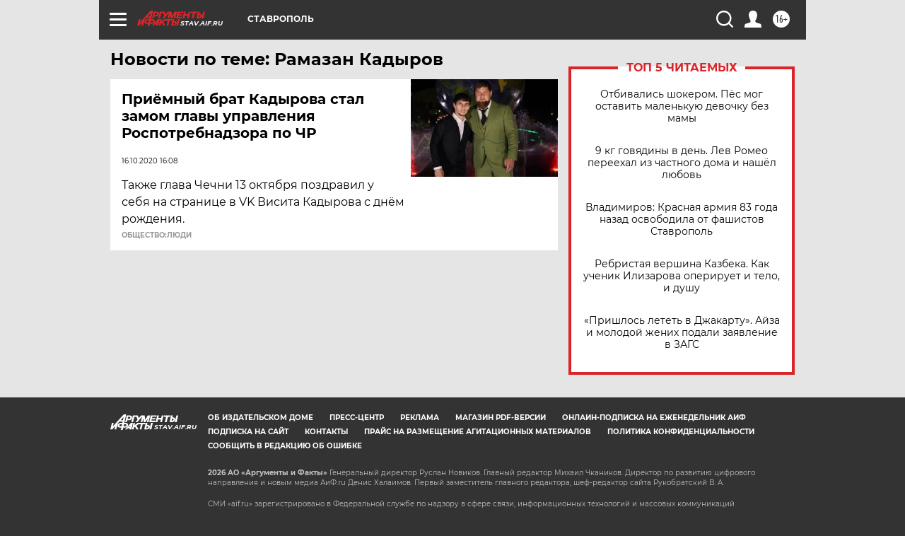

--- FILE ---
content_type: text/html
request_url: https://tns-counter.ru/nc01a**R%3Eundefined*aif_ru/ru/UTF-8/tmsec=aif_ru/627359466***
body_size: -72
content:
B4A16D2E69716177X1769038199:B4A16D2E69716177X1769038199